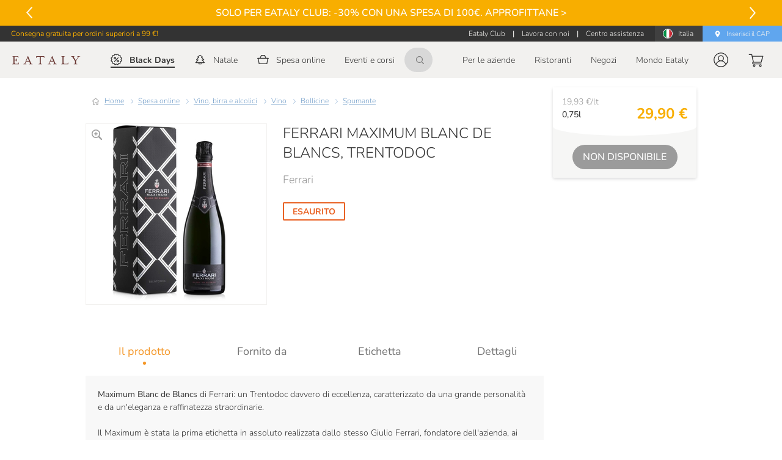

--- FILE ---
content_type: text/javascript;charset=utf-8
request_url: https://a42cdn.usablenet.com/a42/eataly/default/prod/rapid/rs/1760429709049/eataly-net%2Fglobals.js
body_size: -376
content:
// eataly-net/globals

var no$=no$ || $UsableNetPassThrough;
no$.observe([{"ruleId": "19889048dbd", "sel": [".iubenda-cs-container"], "description": {"customTags": [], "tags": ["64f9f23a2c5d99a932f1cb3c"], "text": "", "issues": [], "internalNotes": ""}, "persistent": false, "skipRecordFilter": false, "watchTextNodes": false,'setA11yName': "Cookie notice"},
{"ruleId": "1988915ce9b", "sel": ["[role=dialog]:has(.shipping-country-selector)"], "description": {"customTags": [], "tags": ["64f9f23a2c5d99a932f1cb3c"], "text": "", "issues": [], "internalNotes": ""}, "persistent": false, "skipRecordFilter": false, "watchTextNodes": false,'setA11yName': "Shipping coutnry"},
{"ruleId": "1989767e248", "sel": ["a a"], "description": {"customTags": [], "tags": ["64f9f2492c5d99a932f1cb3e"], "text": "", "issues": [], "internalNotes": ""}, "persistent": false, "skipRecordFilter": false, "watchTextNodes": false,'nop': "There is no way for us to fix such issue using rapid only"},
{"ruleId": "198976f2b41", "sel": ["[role=\"dialog\"]:has(.zip-tab-content-input-wrapper)"], "description": {"customTags": [], "tags": ["64f9f23a2c5d99a932f1cb3c"], "text": "", "issues": [], "internalNotes": ""}, "persistent": true, "skipRecordFilter": false, "watchTextNodes": false,'setA11yName': "Zip dialog"},
{"ruleId": "198978187c6", "sel": [".account-modal label"], "description": {"customTags": [], "tags": ["64f9f23a2c5d99a932f1cb3c"], "text": "", "issues": [], "internalNotes": ""}, "persistent": false, "skipRecordFilter": false, "watchTextNodes": false,'setForAttr': ":@this/+ div input/@id"},
{"ruleId": "19897845bdb", "sel": ["[role=dialog]:has(.account-modal)"], "description": {"customTags": [], "tags": ["64f9f23a2c5d99a932f1cb3c"], "text": "", "issues": [], "internalNotes": ""}, "persistent": false, "skipRecordFilter": false, "watchTextNodes": false,'setA11yName': "Account modal"},
{"ruleId": "19897f06313", "sel": ["h1:empty"], "description": {"customTags": [], "tags": ["64f9f23a2c5d99a932f1cb3c", "64f9f1a42c5d99a932f1cb36"], "text": "", "issues": [], "internalNotes": ""}, "persistent": true, "skipRecordFilter": false, "watchTextNodes": false,'removeFromA11yTree': true},
{"ruleId": "1989ce96a3d", "sel": [".v-input--radio-group__input"], "description": {"customTags": [], "tags": ["64f9f23a2c5d99a932f1cb3c"], "text": "", "issues": [], "internalNotes": ""}, "persistent": true, "skipRecordFilter": false, "watchTextNodes": false,'removeAriaAttr': "aria-labelledby"},
{"ruleId": "1989cfd4236", "sel": [".newsletter"], "description": {"customTags": [], "tags": ["64f9f2492c5d99a932f1cb3e"], "text": "", "issues": [], "internalNotes": ""}, "persistent": true, "skipRecordFilter": false, "watchTextNodes": false,'setRoleAttr': "region",'setA11yName': "Newsletter"},
{"ruleId": "198a0809f6b", "sel": [".password-tooltip button"], "description": {"customTags": [], "tags": ["64f9f23a2c5d99a932f1cb3c"], "text": "", "issues": [], "internalNotes": ""}, "persistent": false, "skipRecordFilter": false, "watchTextNodes": false,'setA11yName': "Password requirements",'set-aria-haspopup': "dialog"},
{"ruleId": "198a0dca0cc", "sel": [".close-button"], "description": {"customTags": [], "tags": ["64f9f23a2c5d99a932f1cb3c"], "text": "", "issues": [], "internalNotes": ""}, "persistent": false, "skipRecordFilter": false, "watchTextNodes": false,'setA11yName': "Close the modal"}], {"subtree": true, "childList": true, "urls": [], "delay": 0, "vsname": "eataly-net/globals"});




--- FILE ---
content_type: text/javascript
request_url: https://www.eataly.net/cdn/a827459a5ba5e37b8be7f63d48b82b08d34e558c/34a5895.js
body_size: -524
content:
(window.webpackJsonp=window.webpackJsonp||[]).push([[46],{1932:function(e,t,r){"use strict";var n=r(0),c=(r(3),r(46),r(51),r(9),r(8),r(7),r(14),r(10),r(15),r(5)),o=r(28);function l(e,t){var r=Object.keys(e);if(Object.getOwnPropertySymbols){var n=Object.getOwnPropertySymbols(e);t&&(n=n.filter((function(t){return Object.getOwnPropertyDescriptor(e,t).enumerable}))),r.push.apply(r,n)}return r}function f(e){for(var t=1;t<arguments.length;t++){var r=null!=arguments[t]?arguments[t]:{};t%2?l(Object(r),!0).forEach((function(t){Object(n.a)(e,t,r[t])})):Object.getOwnPropertyDescriptors?Object.defineProperties(e,Object.getOwnPropertyDescriptors(r)):l(Object(r)).forEach((function(t){Object.defineProperty(e,t,Object.getOwnPropertyDescriptor(r,t))}))}return e}t.a={components:{CmsPage:function(){return r.e(90).then(r.bind(null,1952))},CmsEventPage:function(){return r.e(78).then(r.bind(null,1948))},NewsArticle:function(){return r.e(15).then(r.bind(null,1940))},MagazineArticle:function(){return r.e(79).then(r.bind(null,1951))},CmsNewsPage:function(){return r.e(6).then(r.bind(null,1939))}},computed:f(f({},Object(c.e)("prismic",["doc"])),{},{componentType:function(){var e;switch(null===(e=this.doc)||void 0===e?void 0:e.type){case o.c.magazineArticle:return"MagazineArticle";case o.c.newsArticle:return"NewsArticle";case o.c.page:return"CmsPage";case o.c.newsIndex:case o.c.newsFiltered:return"CmsNewsPage";case o.c.eventCategory:return"CmsEventPage";default:return"CmsPage"}},isCmsNewsPage:function(){return"CmsNewsPage"===this.componentType}})}},2944:function(e,t,r){"use strict";r.r(t);r(9),r(8),r(7),r(3),r(14),r(10),r(15);var n=r(0),c=r(1),o=(r(26),r(5));function l(e,t){var r=Object.keys(e);if(Object.getOwnPropertySymbols){var n=Object.getOwnPropertySymbols(e);t&&(n=n.filter((function(t){return Object.getOwnPropertyDescriptor(e,t).enumerable}))),r.push.apply(r,n)}return r}var f={name:"EatalyWorldNestedPage",auth:!1,mixins:[r(1932).a],asyncData:function(e){return Object(c.a)(regeneratorRuntime.mark((function t(){return regeneratorRuntime.wrap((function(t){for(;;)switch(t.prev=t.next){case 0:if(t.t0=!1,!t.t0){t.next=4;break}return t.next=4,e.store.dispatch("urlResolver/rootPageResolver",{context:e,isExternalPage:!0});case 4:case"end":return t.stop()}}),t)})))()},fetch:function(){var e=this;return Object(c.a)(regeneratorRuntime.mark((function t(){return regeneratorRuntime.wrap((function(t){for(;;)switch(t.prev=t.next){case 0:if(t.t0=!0,!t.t0){t.next=4;break}return t.next=4,e.$store.dispatch("urlResolver/rootPageResolver",{context:e.$nuxt.context,isExternalPage:!0});case 4:case"end":return t.stop()}}),t)})))()},head:function(){return this.$formatPrismicHead()},computed:function(e){for(var t=1;t<arguments.length;t++){var r=null!=arguments[t]?arguments[t]:{};t%2?l(Object(r),!0).forEach((function(t){Object(n.a)(e,t,r[t])})):Object.getOwnPropertyDescriptors?Object.defineProperties(e,Object.getOwnPropertyDescriptors(r)):l(Object(r)).forEach((function(t){Object.defineProperty(e,t,Object.getOwnPropertyDescriptor(r,t))}))}return e}({},Object(o.e)("prismic",["doc"]))},O=f,m=r(2),component=Object(m.a)(O,(function(){var e=this,t=e._self._c;return e.doc&&e.doc.data?t(e.componentType,{tag:"Component"}):e._e()}),[],!1,null,null,null);t.default=component.exports}}]);

--- FILE ---
content_type: text/javascript
request_url: https://www.eataly.net/cdn/a827459a5ba5e37b8be7f63d48b82b08d34e558c/cc114f2.js
body_size: -524
content:
(window.webpackJsonp=window.webpackJsonp||[]).push([[11],{1978:function(e,t,n){var content=n(1979);content.__esModule&&(content=content.default),"string"==typeof content&&(content=[[e.i,content,""]]),content.locals&&(e.exports=content.locals);(0,n(13).default)("97e7d2ca",content,!0,{sourceMap:!1})},1979:function(e,t,n){var o=n(12)((function(i){return i[1]}));o.push([e.i,'.theme--light.v-expansion-panels .v-expansion-panel{background-color:#fff;color:rgba(0,0,0,.87)}.theme--light.v-expansion-panels .v-expansion-panel--disabled{color:rgba(0,0,0,.38)}.theme--light.v-expansion-panels .v-expansion-panel:not(:first-child):after{border-color:rgba(0,0,0,.12)}.theme--light.v-expansion-panels .v-expansion-panel-header .v-expansion-panel-header__icon .v-icon{color:rgba(0,0,0,.54)}.theme--light.v-expansion-panels.v-expansion-panels--focusable .v-expansion-panel-header:hover:before{opacity:.04}.theme--light.v-expansion-panels.v-expansion-panels--focusable .v-expansion-panel-header--active:before,.theme--light.v-expansion-panels.v-expansion-panels--focusable .v-expansion-panel-header--active:hover:before,.theme--light.v-expansion-panels.v-expansion-panels--focusable .v-expansion-panel-header:focus:before{opacity:.12}.theme--light.v-expansion-panels.v-expansion-panels--focusable .v-expansion-panel-header--active:focus:before{opacity:.16}.theme--light.v-expansion-panels.v-expansion-panels--hover>.v-expansion-panel>.v-expansion-panel-header:hover:before{opacity:.04}.theme--dark.v-expansion-panels .v-expansion-panel{background-color:#1e1e1e;color:#fff}.theme--dark.v-expansion-panels .v-expansion-panel--disabled{color:hsla(0,0%,100%,.5)}.theme--dark.v-expansion-panels .v-expansion-panel:not(:first-child):after{border-color:hsla(0,0%,100%,.12)}.theme--dark.v-expansion-panels .v-expansion-panel-header .v-expansion-panel-header__icon .v-icon{color:#fff}.theme--dark.v-expansion-panels.v-expansion-panels--focusable .v-expansion-panel-header:hover:before{opacity:.08}.theme--dark.v-expansion-panels.v-expansion-panels--focusable .v-expansion-panel-header--active:before,.theme--dark.v-expansion-panels.v-expansion-panels--focusable .v-expansion-panel-header--active:hover:before,.theme--dark.v-expansion-panels.v-expansion-panels--focusable .v-expansion-panel-header:focus:before{opacity:.24}.theme--dark.v-expansion-panels.v-expansion-panels--focusable .v-expansion-panel-header--active:focus:before{opacity:.32}.theme--dark.v-expansion-panels.v-expansion-panels--hover>.v-expansion-panel>.v-expansion-panel-header:hover:before{opacity:.08}.v-expansion-panels{border-radius:4px;display:flex;flex-wrap:wrap;justify-content:center;list-style-type:none;padding:0;width:100%;z-index:1}.v-expansion-panels>*{cursor:auto}.v-expansion-panels>:first-child{border-top-left-radius:inherit;border-top-right-radius:inherit}.v-expansion-panels>:last-child{border-bottom-left-radius:inherit;border-bottom-right-radius:inherit}.v-expansion-panels:not(.v-expansion-panels--accordion):not(.v-expansion-panels--tile)>.v-expansion-panel--active{border-radius:4px}.v-expansion-panels:not(.v-expansion-panels--accordion):not(.v-expansion-panels--tile)>.v-expansion-panel--active+.v-expansion-panel{border-top-left-radius:4px;border-top-right-radius:4px}.v-expansion-panels:not(.v-expansion-panels--accordion):not(.v-expansion-panels--tile)>.v-expansion-panel--next-active{border-bottom-left-radius:4px;border-bottom-right-radius:4px}.v-expansion-panels:not(.v-expansion-panels--accordion):not(.v-expansion-panels--tile)>.v-expansion-panel--next-active .v-expansion-panel-header{border-bottom-left-radius:inherit;border-bottom-right-radius:inherit}.v-expansion-panel{flex:1 0 100%;max-width:100%;position:relative;transition:.3s cubic-bezier(.25,.8,.5,1)}.v-expansion-panel:before{border-radius:inherit;bottom:0;box-shadow:0 3px 1px -2px rgba(0,0,0,.2),0 2px 2px 0 rgba(0,0,0,.14),0 1px 5px 0 rgba(0,0,0,.12);content:"";left:0;position:absolute;right:0;top:0;transition:box-shadow .28s cubic-bezier(.4,0,.2,1);z-index:-1}.v-expansion-panel:not(:first-child):after{border-top:thin solid;content:"";left:0;position:absolute;right:0;top:0;transition:border-color .2s cubic-bezier(.4,0,.2,1),opacity .2s cubic-bezier(.4,0,.2,1)}.v-expansion-panel--disabled .v-expansion-panel-header{pointer-events:none}.v-expansion-panel--active+.v-expansion-panel,.v-expansion-panel--active:not(:first-child){margin-top:16px}.v-expansion-panel--active+.v-expansion-panel:after,.v-expansion-panel--active:not(:first-child):after{opacity:0}.v-expansion-panel--active>.v-expansion-panel-header{min-height:64px}.v-expansion-panel--active>.v-expansion-panel-header--active .v-expansion-panel-header__icon:not(.v-expansion-panel-header__icon--disable-rotate) .v-icon{transform:rotate(-180deg)}.v-expansion-panel-header__icon{display:inline-flex;margin-bottom:-4px;margin-top:-4px;-webkit-user-select:none;-moz-user-select:none;user-select:none}.v-application--is-ltr .v-expansion-panel-header__icon{margin-left:auto}.v-application--is-rtl .v-expansion-panel-header__icon{margin-right:auto}.v-expansion-panel-header{align-items:center;border-top-left-radius:inherit;border-top-right-radius:inherit;display:flex;font-size:.9375rem;line-height:1;min-height:48px;outline:none;padding:16px 24px;position:relative;transition:min-height .3s cubic-bezier(.25,.8,.5,1);width:100%}.v-application--is-ltr .v-expansion-panel-header{text-align:left}.v-application--is-rtl .v-expansion-panel-header{text-align:right}.v-expansion-panel-header:not(.v-expansion-panel-header--mousedown):focus:before{opacity:.12}.v-expansion-panel-header:before{background-color:currentColor;border-radius:inherit;bottom:0;content:"";left:0;opacity:0;pointer-events:none;position:absolute;right:0;top:0;transition:opacity .3s cubic-bezier(.25,.8,.5,1)}.v-expansion-panel-header>:not(.v-expansion-panel-header__icon){flex:1 1 auto}.v-expansion-panel-content{display:flex}.v-expansion-panel-content__wrap{flex:1 1 auto;max-width:100%;padding:0 24px 16px}.v-expansion-panels--accordion>.v-expansion-panel{margin-top:0}.v-expansion-panels--accordion>.v-expansion-panel:after{opacity:1}.v-expansion-panels--popout>.v-expansion-panel{max-width:calc(100% - 32px)}.v-expansion-panels--popout>.v-expansion-panel--active{max-width:calc(100% + 16px)}.v-expansion-panels--inset>.v-expansion-panel{max-width:100%}.v-expansion-panels--inset>.v-expansion-panel--active{max-width:calc(100% - 32px)}.v-expansion-panels--flat>.v-expansion-panel:after{border-top:none}.v-expansion-panels--flat>.v-expansion-panel:before{box-shadow:0 0 0 0 rgba(0,0,0,.2),0 0 0 0 rgba(0,0,0,.14),0 0 0 0 rgba(0,0,0,.12)}.v-expansion-panels--tile,.v-expansion-panels--tile>.v-expansion-panel:before{border-radius:0}',""]),o.locals={},e.exports=o},2094:function(e,t,n){"use strict";n(9),n(8),n(7),n(3),n(14),n(10),n(15);var o=n(0),r=(n(376),n(377),n(1978),n(464)),c=n(49);function l(e,t){var n=Object.keys(e);if(Object.getOwnPropertySymbols){var o=Object.getOwnPropertySymbols(e);t&&(o=o.filter((function(t){return Object.getOwnPropertyDescriptor(e,t).enumerable}))),n.push.apply(n,o)}return n}function d(e){for(var t=1;t<arguments.length;t++){var n=null!=arguments[t]?arguments[t]:{};t%2?l(Object(n),!0).forEach((function(t){Object(o.a)(e,t,n[t])})):Object.getOwnPropertyDescriptors?Object.defineProperties(e,Object.getOwnPropertyDescriptors(n)):l(Object(n)).forEach((function(t){Object.defineProperty(e,t,Object.getOwnPropertyDescriptor(n,t))}))}return e}t.a=r.a.extend({name:"v-expansion-panels",provide:function(){return{expansionPanels:this}},props:{accordion:Boolean,disabled:Boolean,flat:Boolean,hover:Boolean,focusable:Boolean,inset:Boolean,popout:Boolean,readonly:Boolean,tile:Boolean},computed:{classes:function(){return d(d({},r.a.options.computed.classes.call(this)),{},{"v-expansion-panels":!0,"v-expansion-panels--accordion":this.accordion,"v-expansion-panels--flat":this.flat,"v-expansion-panels--hover":this.hover,"v-expansion-panels--focusable":this.focusable,"v-expansion-panels--inset":this.inset,"v-expansion-panels--popout":this.popout,"v-expansion-panels--tile":this.tile})}},created:function(){this.$attrs.hasOwnProperty("expand")&&Object(c.a)("expand","multiple",this),Array.isArray(this.value)&&this.value.length>0&&"boolean"==typeof this.value[0]&&Object(c.a)(':value="[true, false, true]"',':value="[0, 2]"',this)},methods:{updateItem:function(e,t){var n=this.getValue(e,t),o=this.getValue(e,t+1);e.isActive=this.toggleMethod(n),e.nextIsActive=this.toggleMethod(o)}}})},2095:function(e,t,n){"use strict";n(9),n(8),n(7),n(3),n(14),n(10),n(15);var o=n(0),r=n(379),c=n(375),l=n(20),d=n(33);function h(e,t){var n=Object.keys(e);if(Object.getOwnPropertySymbols){var o=Object.getOwnPropertySymbols(e);t&&(o=o.filter((function(t){return Object.getOwnPropertyDescriptor(e,t).enumerable}))),n.push.apply(n,o)}return n}t.a=Object(d.a)(Object(r.a)("expansionPanels","v-expansion-panel","v-expansion-panels"),Object(c.b)("expansionPanel",!0)).extend({name:"v-expansion-panel",props:{disabled:Boolean,readonly:Boolean},data:function(){return{content:null,header:null,nextIsActive:!1}},computed:{classes:function(){return function(e){for(var t=1;t<arguments.length;t++){var n=null!=arguments[t]?arguments[t]:{};t%2?h(Object(n),!0).forEach((function(t){Object(o.a)(e,t,n[t])})):Object.getOwnPropertyDescriptors?Object.defineProperties(e,Object.getOwnPropertyDescriptors(n)):h(Object(n)).forEach((function(t){Object.defineProperty(e,t,Object.getOwnPropertyDescriptor(n,t))}))}return e}({"v-expansion-panel--active":this.isActive,"v-expansion-panel--next-active":this.nextIsActive,"v-expansion-panel--disabled":this.isDisabled},this.groupClasses)},isDisabled:function(){return this.expansionPanels.disabled||this.disabled},isReadonly:function(){return this.expansionPanels.readonly||this.readonly}},methods:{registerContent:function(e){this.content=e},unregisterContent:function(){this.content=null},registerHeader:function(e){this.header=e,e.$on("click",this.onClick)},unregisterHeader:function(){this.header=null},onClick:function(e){e.detail&&this.header.$el.blur(),this.$emit("click",e),this.isReadonly||this.isDisabled||this.toggle()},toggle:function(){var e=this;this.$nextTick((function(){return e.$emit("change")}))}},render:function(e){return e("div",{staticClass:"v-expansion-panel",class:this.classes,attrs:{"aria-expanded":String(this.isActive)}},Object(l.o)(this))}})},2096:function(e,t,n){"use strict";n(9),n(8),n(7),n(3),n(14),n(10),n(15);var o=n(0),r=n(463),c=n(168),l=n(69),d=n(375),h=n(265),v=n(20),f=n(33);function x(e,t){var n=Object.keys(e);if(Object.getOwnPropertySymbols){var o=Object.getOwnPropertySymbols(e);t&&(o=o.filter((function(t){return Object.getOwnPropertyDescriptor(e,t).enumerable}))),n.push.apply(n,o)}return n}function m(e){for(var t=1;t<arguments.length;t++){var n=null!=arguments[t]?arguments[t]:{};t%2?x(Object(n),!0).forEach((function(t){Object(o.a)(e,t,n[t])})):Object.getOwnPropertyDescriptors?Object.defineProperties(e,Object.getOwnPropertyDescriptors(n)):x(Object(n)).forEach((function(t){Object.defineProperty(e,t,Object.getOwnPropertyDescriptor(n,t))}))}return e}var y=Object(f.a)(l.a,Object(d.a)("expansionPanel","v-expansion-panel-header","v-expansion-panel"));t.a=y.extend().extend({name:"v-expansion-panel-header",directives:{ripple:h.a},props:{disableIconRotate:Boolean,expandIcon:{type:String,default:"$expand"},hideActions:Boolean,ripple:{type:[Boolean,Object],default:!1}},data:function(){return{hasMousedown:!1}},computed:{classes:function(){return{"v-expansion-panel-header--active":this.isActive,"v-expansion-panel-header--mousedown":this.hasMousedown}},isActive:function(){return this.expansionPanel.isActive},isDisabled:function(){return this.expansionPanel.isDisabled},isReadonly:function(){return this.expansionPanel.isReadonly}},created:function(){this.expansionPanel.registerHeader(this)},beforeDestroy:function(){this.expansionPanel.unregisterHeader()},methods:{onClick:function(e){this.$emit("click",e)},genIcon:function(){var e=Object(v.o)(this,"actions",{open:this.isActive})||[this.$createElement(c.a,this.expandIcon)];return this.$createElement(r.d,[this.$createElement("div",{staticClass:"v-expansion-panel-header__icon",class:{"v-expansion-panel-header__icon--disable-rotate":this.disableIconRotate},directives:[{name:"show",value:!this.isDisabled}]},e)])}},render:function(e){var t=this;return e("button",this.setBackgroundColor(this.color,{staticClass:"v-expansion-panel-header",class:this.classes,attrs:{tabindex:this.isDisabled?-1:null,type:"button","aria-expanded":this.isActive},directives:[{name:"ripple",value:this.ripple}],on:m(m({},this.$listeners),{},{click:this.onClick,mousedown:function(){return t.hasMousedown=!0},mouseup:function(){return t.hasMousedown=!1}})}),[Object(v.o)(this,"default",{open:this.isActive},!0),this.hideActions||this.genIcon()])}})},2097:function(e,t,n){"use strict";var o=n(463),r=n(559),c=n(69),l=n(375),d=n(20),h=n(33),v=Object(h.a)(r.a,c.a,Object(l.a)("expansionPanel","v-expansion-panel-content","v-expansion-panel"));t.a=v.extend().extend({name:"v-expansion-panel-content",data:function(){return{isActive:!1}},computed:{parentIsActive:function(){return this.expansionPanel.isActive}},watch:{parentIsActive:{immediate:!0,handler:function(e,t){var n=this;e&&(this.isBooted=!0),null==t?this.isActive=e:this.$nextTick((function(){return n.isActive=e}))}}},created:function(){this.expansionPanel.registerContent(this)},beforeDestroy:function(){this.expansionPanel.unregisterContent()},render:function(e){var t=this;return e(o.a,this.showLazyContent((function(){return[e("div",t.setBackgroundColor(t.color,{staticClass:"v-expansion-panel-content",directives:[{name:"show",value:t.isActive}]}),[e("div",{class:"v-expansion-panel-content__wrap"},Object(d.o)(t,"default",{open:t.isActive}))])]})))}})},2168:function(e,t,n){var content=n(2623);content.__esModule&&(content=content.default),"string"==typeof content&&(content=[[e.i,content,""]]),content.locals&&(e.exports=content.locals);(0,n(13).default)("57149c9e",content,!0,{sourceMap:!1})},2171:function(e,t,n){var content=n(2629);content.__esModule&&(content=content.default),"string"==typeof content&&(content=[[e.i,content,""]]),content.locals&&(e.exports=content.locals);(0,n(13).default)("ba57c8c4",content,!0,{sourceMap:!1})},2184:function(e,t,n){var content=n(2643);content.__esModule&&(content=content.default),"string"==typeof content&&(content=[[e.i,content,""]]),content.locals&&(e.exports=content.locals);(0,n(13).default)("49a6db69",content,!0,{sourceMap:!1})},2310:function(e,t,n){"use strict";n(9),n(8),n(7),n(3),n(14),n(10),n(15);var o=n(0),r=n(5),c=n(565),l=n.n(c),d=n(324),h=n(76),v=n(73);function f(e,t){var n=Object.keys(e);if(Object.getOwnPropertySymbols){var o=Object.getOwnPropertySymbols(e);t&&(o=o.filter((function(t){return Object.getOwnPropertyDescriptor(e,t).enumerable}))),n.push.apply(n,o)}return n}function x(e){for(var t=1;t<arguments.length;t++){var n=null!=arguments[t]?arguments[t]:{};t%2?f(Object(n),!0).forEach((function(t){Object(o.a)(e,t,n[t])})):Object.getOwnPropertyDescriptors?Object.defineProperties(e,Object.getOwnPropertyDescriptors(n)):f(Object(n)).forEach((function(t){Object.defineProperty(e,t,Object.getOwnPropertyDescriptor(n,t))}))}return e}var m={name:"SupportSearchBox",components:{BaseInput:h.a},data:function(){return{debouncedSetInputValue:l()(this.setInputValue,v.a.supportFaqSearchDebounce)}},computed:x(x({},Object(r.e)("support",["searchInputValue"])),{},{inputValue:{get:function(){return this.searchInputValue},set:function(e){this.debouncedSetInputValue(e)}}}),methods:x({},Object(r.d)("support",{setInputValue:d.types.SET_SEARCH_INPUT_VALUE}))},y=(n(2622),n(2)),component=Object(y.a)(m,(function(){var e=this,t=e._self._c;return t("div",{staticClass:"support-search-box"},[t("div",{staticClass:"support-search-box--title"},[e._v("\n        "+e._s(e.$t("support.searchTitle"))+"\n    ")]),e._v(" "),t("div",{staticClass:"support-search-box--input"},[t("BaseInput",{attrs:{"hide-details":"",height:"40px",width:"243px","bg-white":"",rounded:"","border-very-light-grey":"",placeholder:e.$t("support.searchInputPlaceholder")},scopedSlots:e._u([{key:"input-inner-prepend",fn:function(){return[t("svgicon",{attrs:{width:"13",height:"13",color:e.$color("--black"),name:"search"}})]},proxy:!0}]),model:{value:e.inputValue,callback:function(t){e.inputValue=t},expression:"inputValue"}})],1)])}),[],!1,null,"1b2bc66e",null);t.a=component.exports},2311:function(e,t,n){"use strict";var o=n(2094),r=(n(34),n(9),n(8),n(7),n(14),n(15),n(17)),c=n(21),l=n(0),d=(n(31),n(169),n(32),n(64),n(3),n(22),n(54),n(10),n(5)),h=n(437),v=n.n(h),f=n(938),x=n.n(f),m=n(505),y=n.n(m),O=n(1907),w=n(1904),j=n(1905),k=n.n(j),_=n(324),P=n(2314);function S(e,t){var n=Object.keys(e);if(Object.getOwnPropertySymbols){var o=Object.getOwnPropertySymbols(e);t&&(o=o.filter((function(t){return Object.getOwnPropertyDescriptor(e,t).enumerable}))),n.push.apply(n,o)}return n}function C(e){for(var t=1;t<arguments.length;t++){var n=null!=arguments[t]?arguments[t]:{};t%2?S(Object(n),!0).forEach((function(t){Object(l.a)(e,t,n[t])})):Object.getOwnPropertyDescriptors?Object.defineProperties(e,Object.getOwnPropertyDescriptors(n)):S(Object(n)).forEach((function(t){Object.defineProperty(e,t,Object.getOwnPropertyDescriptor(n,t))}))}return e}var D={name:"SupportSearchResults",components:{BaseButton:n(58).a,SupportFaqArticle:P.a},data:function(){return{articlePanelsModel:null}},computed:C(C(C(C({},Object(d.e)("support",["searchInputValue","faqTree"])),Object(d.e)("ui",["wholeHeaderHeight"])),Object(d.c)("support",["validSearchString"])),{},{escapedSearchString:function(){return this.validSearchString?x()(this.searchInputValue):null},flatSections:function(){return y()(this.faqTree.map((function(e){return((null==e?void 0:e.sections)||[]).map((function(section){return C({categoryName:e.name},section)}))})))},matchSearchRegex:function(){return new RegExp(this.escapedSearchString,"ig")},searchResults:function(){var e=this;return this.validSearchString?this.flatSections.reduce((function(t,section){var n=section.articles.reduce((function(t,article){if(!v()(article.title)||!article.title.length)return t;if(!v()(article.body)||!article.body.length)return t;var n=e.matchAndMarkTitle(article.title),o=Object(c.a)(n,2),title=o[0],l=o[1],d=e.matchAndMarkBody(article.body),h=Object(c.a)(d,2),body=h[0],f=h[1];return l||f?[].concat(Object(r.a)(t),[C(C({},article),{},{title:title,body:body})]):t}),[]);return n.length?[].concat(Object(r.a)(t),[C(C({},section),{},{articles:n})]):t}),[]):[]}}),methods:C(C({},Object(d.d)("support",{setInputValue:_.types.SET_SEARCH_INPUT_VALUE})),{},{resetSearch:function(){var e=this;this.$vuetify.goTo(0).then((function(){return e.setInputValue(null)}))},markedString:function(e){return'<mark class="search-match">'.concat(e,"</mark>")},getDomTextNodes:function(e){var t,n=this;return"text"===e.type?[e]:y()((null!==(t=e.children)&&void 0!==t?t:[]).map((function(e){return n.getDomTextNodes(e)})))},matchAndMarkTitle:function(title){var e=this,t=!1;return[title.replace(this.matchSearchRegex,(function(n){return t=!0,e.markedString(n)})),t]},matchAndMarkBody:function(body){var e=this,t=!1,n=O.parseDocument(body);return this.getDomTextNodes(n).forEach((function(n){var o,r=n.data.replace(e.matchSearchRegex,(function(t){return o=!0,e.markedString(t)}));if(o){t=!0;var c=O.parseDocument(r);w.replaceElement(n,c)}})),[k()(n),t]}})},A=(n(2642),n(2)),component=Object(A.a)(D,(function(){var e=this,t=e._self._c;return t("div",{staticClass:"support-search-results"},[e.searchResults.length?[t("div",{staticClass:"results-title"},[e._v(e._s(e.$t("support.faqSearchResultsTitle",[e.searchInputValue])))]),e._v(" "),t(o.a,{staticClass:"results-panels",attrs:{flat:"",accordion:""},model:{value:e.articlePanelsModel,callback:function(t){e.articlePanelsModel=t},expression:"articlePanelsModel"}},e._l(e.searchResults,(function(section){return t("div",{key:section.section_id,staticClass:"results-section-wrapper"},[t("div",{staticClass:"results-path"},[e._v("\n                    "+e._s(section.categoryName)+" "),t("span",{staticClass:"path-separator"},[e._v(">")]),e._v(" "+e._s(section.name)+"\n                ")]),e._v(" "),e._l(section.articles,(function(article){return t("SupportFaqArticle",{key:article.article_id,staticClass:"article-item",attrs:{article:article}})}))],2)})),0)]:t("div",{staticClass:"no-results"},[e._v(e._s(e.$t("support.faqSearchNoResults",[e.searchInputValue])))]),e._v(" "),t("div",{staticClass:"reset-button-wrapper"},[t("BaseButton",{attrs:{title:e.$t("support.faqSearchGoHomeButton"),height:"40px","min-width":"250px"},on:{click:e.resetSearch}})],1)],2)}),[],!1,null,"59b96070",null);t.a=component.exports},2314:function(e,t,n){"use strict";var o=n(2095),r=n(2097),c=n(2096),l=(n(9),n(8),n(7),n(3),n(14),n(10),n(15),n(0)),d=n(5);function h(e,t){var n=Object.keys(e);if(Object.getOwnPropertySymbols){var o=Object.getOwnPropertySymbols(e);t&&(o=o.filter((function(t){return Object.getOwnPropertyDescriptor(e,t).enumerable}))),n.push.apply(n,o)}return n}function v(e){for(var t=1;t<arguments.length;t++){var n=null!=arguments[t]?arguments[t]:{};t%2?h(Object(n),!0).forEach((function(t){Object(l.a)(e,t,n[t])})):Object.getOwnPropertyDescriptors?Object.defineProperties(e,Object.getOwnPropertyDescriptors(n)):h(Object(n)).forEach((function(t){Object.defineProperty(e,t,Object.getOwnPropertyDescriptor(n,t))}))}return e}var f={name:"SupportFaqArticle",props:{article:{type:Object,required:!0}},methods:v(v({},Object(d.b)("support",["articleFeedbackUp","articleFeedbackDown"])),{},{notifyFeedback:function(){this.$notify({type:"success",description:this.$_i18n.t("support.faqArticleFeedbackSuccessMessage")})},feedbackUp:function(){this.articleFeedbackUp(this.article.article_id),this.notifyFeedback()},feedbackDown:function(){this.articleFeedbackDown(this.article.article_id),this.notifyFeedback()}})},x=(n(2628),n(2)),component=Object(x.a)(f,(function(){var e=this,t=e._self._c;return t(o.a,{staticClass:"article-panel",attrs:{"active-class":"article-selected"}},[t(c.a,{attrs:{"hide-actions":""}},[t("span",{staticClass:"article-name",domProps:{innerHTML:e._s(e.article.title)}})]),e._v(" "),t(r.a,{staticClass:"article-panel-content"},[t("div",{staticClass:"article-body",domProps:{innerHTML:e._s(e.article.body)}}),e._v(" "),e.$auth.loggedIn?t("div",{staticClass:"article-feedback-wrapper"},[t("div",{staticClass:"icon-wrapper"},[t("svgicon",{attrs:{width:"29",color:e.$color("--brown-grey"),name:"faq"}})],1),e._v(" "),t("span",{staticClass:"feedback-title",domProps:{innerHTML:e._s(e.$t("support.faqArticleFeedbackTitle"))}}),e._v(" "),t("span",{staticClass:"feedback-wrapper"},[t("span",{staticClass:"feedback-cta",on:{click:e.feedbackUp}},[t("i",{staticClass:"far fa-thumbs-up"}),e._v(" "),t("span",{staticClass:"feedback-label"},[e._v(e._s(e.$t("support.faqArticleFeedbackUp")))])]),e._v(" "),t("span",{staticClass:"feedback-cta",on:{click:e.feedbackDown}},[t("i",{staticClass:"far fa-thumbs-down"}),e._v(" "),t("span",{staticClass:"feedback-label"},[e._v(e._s(e.$t("support.faqArticleFeedbackDown")))])])])]):e._e()])],1)}),[],!1,null,"207446cd",null);t.a=component.exports},2622:function(e,t,n){"use strict";n(2168)},2623:function(e,t,n){var o=n(12)((function(i){return i[1]}));o.push([e.i,".support-search-box[data-v-1b2bc66e]{align-items:center;background:#f8f8f8;display:flex;flex-direction:column;padding:20px 27px}@media(min-width:720px){.support-search-box[data-v-1b2bc66e]{padding:27px}}.support-search-box--title[data-v-1b2bc66e]{color:#333;font-family:Nunito,sans-serif;font-size:14px;font-weight:300;margin-bottom:15px;text-align:center}@media(min-width:720px){.support-search-box--title[data-v-1b2bc66e]{font-size:18px}}.support-search-box--input[data-v-1b2bc66e] label{display:none}",""]),o.locals={},e.exports=o},2628:function(e,t,n){"use strict";n(2171)},2629:function(e,t,n){var o=n(12)((function(i){return i[1]}));o.push([e.i,".article-panel[data-v-207446cd]>.v-expansion-panel-header{min-height:0;min-height:auto;padding:3px 20px 11px}@media(min-width:720px){.article-panel[data-v-207446cd]>.v-expansion-panel-header{padding:3px 24px 13px}}.article-panel-content[data-v-207446cd]>.v-expansion-panel-content__wrap{padding:0 20px 15px}@media(min-width:720px){.article-panel-content[data-v-207446cd]>.v-expansion-panel-content__wrap{padding:0 24px 15px}}.article-name[data-v-207446cd]{color:#737373;font-size:16px;font-weight:700;line-height:24px}.article-body[data-v-207446cd],.article-name[data-v-207446cd]{font-family:Nunito,sans-serif}.article-body[data-v-207446cd]{background-color:#f8f8f8;border-radius:3px;color:#333;font-size:14px;font-weight:300;line-height:20px;padding:12px}@media(min-width:1024px){.article-body[data-v-207446cd]{padding:20px}}.article-selected[data-v-207446cd]>.v-expansion-panel-header{min-height:0;min-height:auto}.article-selected .article-name[data-v-207446cd]{color:#f8ae00}.article-feedback-wrapper[data-v-207446cd]{align-items:center;background-color:#f8f8f8;display:flex;flex-wrap:wrap;margin-top:5px;min-height:80px;padding:12px}@media(min-width:720px){.article-feedback-wrapper[data-v-207446cd]{flex-wrap:nowrap}}@media(min-width:1024px){.article-feedback-wrapper[data-v-207446cd]{padding:20px}}.icon-wrapper[data-v-207446cd]{align-items:center;background-color:#fff;border-radius:50%;display:flex;height:50px;justify-content:center;width:50px}.feedback-title[data-v-207446cd],.feedback-wrapper[data-v-207446cd]{color:#333;font-family:Nunito,sans-serif;font-size:14px;font-weight:300}.feedback-title[data-v-207446cd]{margin-left:14px;width:168px}@media(min-width:720px){.feedback-title[data-v-207446cd]{width:154px}}@media(min-width:1024px){.feedback-title[data-v-207446cd]{width:auto}}.feedback-wrapper[data-v-207446cd]{margin:4px auto 0}@media(min-width:720px){.feedback-wrapper[data-v-207446cd]{margin:0 0 0 auto}}.feedback-cta[data-v-207446cd]{cursor:pointer}.fa-thumbs-down[data-v-207446cd],.fa-thumbs-up[data-v-207446cd]{color:#737373}.fa-thumbs-down[data-v-207446cd]{margin-left:10px}@media(min-width:1024px){.fa-thumbs-down[data-v-207446cd]{margin-left:23px}}",""]),o.locals={},e.exports=o},2642:function(e,t,n){"use strict";n(2184)},2643:function(e,t,n){var o=n(12)((function(i){return i[1]}));o.push([e.i,"@media(min-width:720px){.support-search-results[data-v-59b96070]{margin-top:16px}}.results-panels[data-v-59b96070]{margin-top:33px;width:100%}@media(min-width:720px){.results-panels[data-v-59b96070]{width:600px}}.results-section-wrapper[data-v-59b96070]{width:100%}.results-section-wrapper[data-v-59b96070].v-expansion-panel-header{min-height:0;min-height:auto;padding:5px 0 15px}.results-path[data-v-59b96070]{color:#739ec9;font-family:Nunito,sans-serif;font-size:14px;font-weight:700;text-transform:uppercase}.path-separator[data-v-59b96070]{color:#737373}.no-results[data-v-59b96070],.results-title[data-v-59b96070]{color:#333;font-family:Nunito,sans-serif;font-size:18px;font-weight:500}@media(min-width:720px){.no-results[data-v-59b96070],.results-title[data-v-59b96070]{font-size:20px}}.article-item[data-v-59b96070]{margin-top:0}.article-item[data-v-59b96070]:after,.article-item[data-v-59b96070]:before{content:none!important}.article-item[data-v-59b96070].v-expansion-panel-content>.v-expansion-panel-content__wrap{padding:0 0 15px}.article-item[data-v-59b96070] .search-match{background-color:#fffecb}.reset-button-wrapper[data-v-59b96070]{display:flex;justify-content:center;margin:34px 0 10px}",""]),o.locals={},e.exports=o}}]);

--- FILE ---
content_type: text/javascript;charset=utf-8
request_url: https://a42cdn.usablenet.com/a42/eataly/default/prod/channel-loader?d=www.eataly.net
body_size: -390
content:
(function(c,h,m,n,e){function k(b,a,f){var d=document.createElement("script");d.src=b;a&&(d.onload=a);d.onerror=f||function(){var l="Error loading "+d.src;l&&console.log(l)};document.head.appendChild(d)}function p(b,a){k(h+b,a)}function g(){p(c.library[0],function(){if(e)try{c=e(c)}catch(f){console.log("Lookup threw an exception "+f)}for(var b=0;b<c.rulesets.length;b++){var a=c.rulesets[b];a="$"===a[0]?a:encodeURIComponent(a)+".js";a=h+m+"rs/"+n+"/"+a;k(a,void 0,void 0)}})}e&&"loading"===
document.readyState?document.addEventListener?document.addEventListener("DOMContentLoaded",g,!1):document.attachEvent("onDOMContentLoaded",g):g()})({"library": ["/a42/lib/js/r1/1750748515999/core.js"], "styles": [], "init-scripts": [], "scripts": [], "rulesets": []},'https://a42cdn.usablenet.com','/a42/eataly/default/prod/rapid/','1760429709049',function lookup(conf){
	var path = window.location.pathname;
	var host = window.location.host;
	var no$ = $UsableNetPassThrough;


	try{
		no$.functions = no$.functions || {strings:{}};
		no$.functions.strings["removeRowOrder"] = function(no$Text, {i18n}){
			    no$Text.replace('RowOrder ', '')
			return no$Text;
		}
		no$.functions.strings["logoNameFromLink"] = function(no$Text, {i18n}){
			    no$Text = no$Text.split('?')[0];
			    no$Text = no$Text.split('/');
			    no$Text = no$Text[no$Text.length - 1];
			    no$Text = no$Text.replace(/-/g, " ");
			    no$Text = no$Text.replace('.png', "");
			return no$Text;
		}
	}catch(e){ console.warn(e); }


	// Files routing
	// FR/ Globals
	if((host == "eataly.fr" || host == "eataly-preprod.myshopify.com") && true){
		conf.rulesets.push("eataly-fr/footer");
		conf.rulesets.push("eataly-fr/generic");
		conf.rulesets.push("eataly-fr/header");
		conf.rulesets.push("eataly-fr/globals");
		conf.rulesets.push("eataly-fr/globalsAttr");
	}
	// FR/ Homepage
	if((host == "eataly.fr") && path == "/"){
		conf.rulesets.push("eataly-fr/homepage");
	}
	// FR/ PLP
	else if((host == "eataly.fr") && path.includes("/collections/")){
		conf.rulesets.push("eataly-fr/plp");
		conf.rulesets.push("eataly-fr/plpAttr");
	}
	// FR/ PDP
	else if((host == "eataly.fr") && path.includes("/products/")){
		conf.rulesets.push("eataly-fr/pdp");
	}
	// FR/ Cart
	else if((host == "eataly.fr") && path == "/cart"){
		conf.rulesets.push("eataly-fr/cart");
	}
	// FR/ Nos restaurants
	else if((host == "eataly.fr") && path.includes("pages/nos-restaurants")){
		conf.rulesets.push("eataly-fr/nos-restaurants");
	}
	// FR/ Restaurant
	else if((host == "eataly.fr") && no$("div.mainRestaurant").length > 0){
		conf.rulesets.push("eataly-fr/restaurant");
	}
	// FR/ Events
	else if((host == "eataly.fr") && path == "/apps/bookthatapp/calendar"){
		conf.rulesets.push("eataly-fr/events");
	}
	// FR/ Account
	else if((host == "eataly.fr" || host == "eataly-preprod.myshopify.com") && path.includes("/account")){
		conf.rulesets.push("eataly-fr/account");
	}
	// FR/ Marais
	else if((host == "eataly.fr") && path.includes("/pages/eataly-paris-marais")){
		conf.rulesets.push("eataly-fr/marais");
	}
	// FR/ Prives
	else if((host == "eataly.fr") && path.includes("/pages/evenements-prives")){
		conf.rulesets.push("eataly-fr/prives");
	}
	// FR/ Blogs
	else if((host == "eataly.fr") && path.includes("/blogs")){
		conf.rulesets.push("eataly-fr/blogs");
	}
	// FR/ Qui sommes-nous
	else if((host == "eataly.fr") && path == "/pages/qui-sommes-nous"){
		conf.rulesets.push("eataly-fr/qui-sommes-nous");
	}
	// FR/ Recrutement
	else if((host == "eataly.fr") && path.includes("/pages/recrutement")){
		conf.rulesets.push("eataly-fr/recrutement");
	}
	// IT/ Globals
	if((host == "www.eataly.net") && true){
		conf.rulesets.push("eataly-net/generic");
		conf.rulesets.push("eataly-net/globalsAttr");
		conf.rulesets.push("eataly-net/globals");
		conf.rulesets.push("eataly-net/footer");
		conf.rulesets.push("eataly-net/header");
	}
	// IT/ Homepage
	if((host == "www.eataly.net") && no$("section.homepage-wrapper").length > 0){
		conf.rulesets.push("eataly-net/homepage");
	}
	// IT/ Offerte
	else if((host == "www.eataly.net") && path.includes("/offerte")){
		conf.rulesets.push("eataly-net/offerte");
	}
	// IT/ Category
	else if((host == "www.eataly.net") && no$("div.category-header").length > 0){
		conf.rulesets.push("eataly-net/category");
	}
	// IT/ PDP
	else if((host == "www.eataly.net") && no$(".product-container").length > 0){
		conf.rulesets.push("eataly-net/pdp");
	}
	// IT/ Cart
	else if((host == "www.eataly.net") && path.includes("/cart")){
		conf.rulesets.push("eataly-net/cart");
	}
	// IT/ Checkout
	else if((host == "www.eataly.net") && path.includes("/checkout")){
		conf.rulesets.push("eataly-net/checkout");
	}
	// IT/ Prenota
	else if((host == "www.eataly.net") && path.includes("/prenota-eatinerari")){
		conf.rulesets.push("eataly-net/prenota-eatinerari");
	}
	// IT/ Eataly Club
	else if((host == "www.eataly.net") && path.includes("/eataly-club")){
		conf.rulesets.push("eataly-net/eataly-club");
	}
	// IT/ Scopri Eataly Club
	else if((host == "www.eataly.net") && path.includes("/iscrizione-eataly-club")){
		conf.rulesets.push("eataly-net/iscrizione-eataly-club");
	}
	// IT/ Scopri le posizioni aperte
	else if((host == "www.eataly.net") && path.includes("/lavora-con-noi/posizioni-aperte")){
		conf.rulesets.push("eataly-net/posizioni-aperte");
	}
	// IT/ Scopri le nostre aree di lavoro
	else if((host == "www.eataly.net") && path.includes("/lavora-con-noi/scopri-le-nostre-aree-di-lavoro")){
		conf.rulesets.push("eataly-net/scopri-le-nostre-aree-di-lavoro");
	}
	// IT/ Percorso Ristorazione
	else if((host == "www.eataly.net") && path.includes("/percorso-ristorazione")){
		conf.rulesets.push("eataly-net/percorso-ristorazione");
	}
	// IT/ Lavora Con Noi
	else if((host == "www.eataly.net") && path.includes("/lavora-con-noi")){
		conf.rulesets.push("eataly-net/lavora-con-noi");
	}
	// IT/ Centro assistenza
	else if((host == "www.eataly.net") && path.includes("/support")){
		conf.rulesets.push("eataly-net/support");
	}
	// IT/ Contatti
	else if((host == "www.eataly.net") && path.includes("/contatti")){
		conf.rulesets.push("eataly-net/contatti");
	}
	// IT/ Diventa fornitore
	else if((host == "www.eataly.net") && path.includes("/diventa-fornitore")){
		conf.rulesets.push("eataly-net/diventa-fornitore");
	}
	// IT/ Negozi
	else if((host == "www.eataly.net") && path.includes("/negozi")){
		conf.rulesets.push("eataly-net/negozi");
	}
	// IT/ Per la aziende
	else if((host == "www.eataly.net") && path.includes("/per-le-aziende")){
		conf.rulesets.push("eataly-net/per-le-aziende");
	}
	// IT/ Ristoranti
	else if((host == "www.eataly.net") && path.includes("/ristoranti-eataly")){
		conf.rulesets.push("eataly-net/ristoranti");
	}
	// IT/ Mondo Eataly
	else if((host == "www.eataly.net") && path.includes("/mondo-eataly")){
		conf.rulesets.push("eataly-net/mondo-eataly");
	}
	// IT/ Cene ed eventi privati
	else if((host == "www.eataly.net") && path.includes("/cene-ed-eventi-privati")){
		conf.rulesets.push("eataly-net/cene-ed-eventi-privati");
	}
	// IT/ Magazine
	else if((host == "www.eataly.net") && path.includes("/magazine")){
		conf.rulesets.push("eataly-net/magazine");
	}
	// IT/ Mappa del sito
	else if((host == "www.eataly.net") && path.includes("/mappa-del-sito")){
		conf.rulesets.push("eataly-net/mappa-del-sito");
	}
	// Cookie Policy
	else if((host == "www.eataly.net") && path.includes("/cookie-policy")){
		conf.rulesets.push("eataly-net/cookie-policy");
	}
	// IT/ Account
	else if((host == "www.eataly.net") && path.includes("/account")){
		conf.rulesets.push("eataly-net/account");
	}
	var dictionary = {
	};
	var langs = ["en" ];
	var i18nLangNew = "en";


	try{
		if(langs.length){
			no$.i18nLang = i18nLangNew;
			no$.i18nInit(no$, dictionary, langs); 
		}
	}catch(e){ console.warn(e); }

	return conf;
});

--- FILE ---
content_type: text/javascript
request_url: https://www.eataly.net/cdn/a827459a5ba5e37b8be7f63d48b82b08d34e558c/612d5d5.js
body_size: -524
content:
(window.webpackJsonp=window.webpackJsonp||[]).push([[73],{2169:function(t,e,r){var content=r(2625);content.__esModule&&(content=content.default),"string"==typeof content&&(content=[[t.i,content,""]]),content.locals&&(t.exports=content.locals);(0,r(13).default)("20679b0c",content,!0,{sourceMap:!1})},2170:function(t,e,r){var content=r(2627);content.__esModule&&(content=content.default),"string"==typeof content&&(content=[[t.i,content,""]]),content.locals&&(t.exports=content.locals);(0,r(13).default)("611ad9b8",content,!0,{sourceMap:!1})},2185:function(t,e,r){var content=r(2645);content.__esModule&&(content=content.default),"string"==typeof content&&(content=[[t.i,content,""]]),content.locals&&(t.exports=content.locals);(0,r(13).default)("786e7ca2",content,!0,{sourceMap:!1})},2624:function(t,e,r){"use strict";r(2169)},2625:function(t,e,r){var o=r(12)((function(i){return i[1]}));o.push([t.i,".dashboard-item[data-v-0c23f075]{-webkit-text-decoration:none;text-decoration:none}",""]),o.locals={},t.exports=o},2626:function(t,e,r){"use strict";r(2170)},2627:function(t,e,r){var o=r(12)((function(i){return i[1]}));o.push([t.i,".dashboard-item[data-v-25c0f44f]{-webkit-text-decoration:none;text-decoration:none}",""]),o.locals={},t.exports=o},2644:function(t,e,r){"use strict";r(2185)},2645:function(t,e,r){var o=r(12)((function(i){return i[1]}));o.push([t.i,'.support-page[data-v-9fa6f1d0]{margin:0 auto 70px;max-width:986px;padding:0 12px;width:100%}@media(min-width:1024px){.support-page[data-v-9fa6f1d0]{padding:0}}.support-page--title[data-v-9fa6f1d0]{color:#333;font-family:"Libre Baskerville",serif;font-size:28px;letter-spacing:.8px;line-height:1.14;margin:24px 0;text-align:center}@media(min-width:720px){.support-page--title[data-v-9fa6f1d0]{font-size:36px;letter-spacing:1.03px;line-height:.89;margin:34px auto}}.support-page--search[data-v-9fa6f1d0]{margin-bottom:11px}.support-page--dashboard[data-v-9fa6f1d0]{display:grid;grid-gap:11px}@media(min-width:720px){.support-page--dashboard[data-v-9fa6f1d0]{grid-gap:19px;grid-template-columns:repeat(2,1fr)}.support-page--dashboard-3-cols[data-v-9fa6f1d0]{grid-template-columns:repeat(3,1fr)}}@media(min-width:1024px){.support-page--dashboard[data-v-9fa6f1d0]{grid-gap:13px;grid-template-columns:repeat(4,1fr)}.support-page--dashboard-3-cols[data-v-9fa6f1d0]{grid-template-columns:repeat(3,1fr)}}.support-page--results[data-v-9fa6f1d0]{margin-top:13px}@media(min-width:720px){.support-page--results[data-v-9fa6f1d0]{margin-top:29px}}',""]),o.locals={},t.exports=o},2905:function(t,e,r){"use strict";r.r(e);r(9),r(8),r(7),r(3),r(14),r(10),r(15);var o=r(0),n=r(1),c=(r(26),r(5)),d=r(2310),l=r(426),f={name:"SupportDashboardFaq",components:{SupportDashboardItem:l.a}},h=(r(2624),r(2)),m=Object(h.a)(f,(function(){var t=this,e=t._self._c;return e("NuxtLink",{staticClass:"dashboard-item",attrs:{to:t.$getCLPrefixedUrl("/support/faq")}},[e("SupportDashboardItem",{attrs:{"icon-name":"faq",color:t.$color("--yellow-orange")}},[t._v("\n        "+t._s(t.$t("support.faqs"))+"\n    ")])],1)}),[],!1,null,"0c23f075",null).exports,v=r(877),x=r(878),S={name:"SupportDashboardContacts",components:{SupportDashboardItem:l.a}},_=(r(2626),Object(h.a)(S,(function(){var t=this,e=t._self._c;return e("NuxtLink",{staticClass:"dashboard-item",attrs:{to:t.localePath("contacts")}},[e("SupportDashboardItem",{attrs:{"icon-name":"contacts",color:t.$color("--mango")}},[t._v("\n        "+t._s(t.$t("support.contacts"))+"\n    ")])],1)}),[],!1,null,"25c0f44f",null).exports),w=r(2311),O=r(558);function D(t,e){var r=Object.keys(t);if(Object.getOwnPropertySymbols){var o=Object.getOwnPropertySymbols(t);e&&(o=o.filter((function(e){return Object.getOwnPropertyDescriptor(t,e).enumerable}))),r.push.apply(r,o)}return r}function j(t){for(var e=1;e<arguments.length;e++){var r=null!=arguments[e]?arguments[e]:{};e%2?D(Object(r),!0).forEach((function(e){Object(o.a)(t,e,r[e])})):Object.getOwnPropertyDescriptors?Object.defineProperties(t,Object.getOwnPropertyDescriptors(r)):D(Object(r)).forEach((function(e){Object.defineProperty(t,e,Object.getOwnPropertyDescriptor(r,e))}))}return t}var y={name:"SupportHubPage",auth:!1,components:{SupportSearchResults:w.a,SupportDashboardContacts:_,SupportDashboardChat:x.a,SupportDashboardForm:v.a,SupportDashboardFaq:m,SupportSearchBox:d.a,Breadcrumbs:O.a},fetch:function(){var t=this;return Object(n.a)(regeneratorRuntime.mark((function e(){return regeneratorRuntime.wrap((function(e){for(;;)switch(e.prev=e.next){case 0:return e.next=2,t.$store.dispatch("urlResolver/rootPageResolver",{context:t.$nuxt.context});case 2:return e.next=4,t.fetchFaqData();case 4:case"end":return e.stop()}}),e)})))()},head:function(){return this.$formatCommonHead({title:this.$t("pageTitles.supportHub")})},computed:j({},Object(c.c)("support",["validSearchString"])),methods:j({},Object(c.b)("support",["fetchFaqData"]))},C=(r(2644),Object(h.a)(y,(function(){var t=this,e=t._self._c;return e("section",{staticClass:"support-page"},[e("Breadcrumbs",{attrs:{type:"support"}}),t._v(" "),e("h1",{staticClass:"support-page--title"},[t._v(t._s(t.$t("support.hubPageTitle")))]),t._v(" "),e("SupportSearchBox",{staticClass:"support-page--search"}),t._v(" "),t.validSearchString?e("SupportSearchResults",{staticClass:"support-page--results"}):e("div",{staticClass:"support-page--dashboard",class:t.$isSiteUs?"support-page--dashboard-4-cols":"support-page--dashboard-3-cols"},[e("SupportDashboardFaq"),t._v(" "),e("SupportDashboardForm"),t._v(" "),t.$isSiteUs?e("SupportDashboardChat"):t._e(),t._v(" "),e("SupportDashboardContacts")],1)],1)}),[],!1,null,"9fa6f1d0",null));e.default=C.exports}}]);

--- FILE ---
content_type: text/javascript;charset=utf-8
request_url: https://a42cdn.usablenet.com/a42/eataly/default/prod/ghost-start
body_size: -391
content:
(function(c){var a=window,b=document;a.una42dev||(b.head.appendChild(b.createElement("script")).src=c+"channel-loader?d="+encodeURIComponent(a.location.hostname))})("https://a42cdn.usablenet.com/a42/eataly/default/prod/");

--- FILE ---
content_type: text/javascript
request_url: https://www.eataly.net/cdn/a827459a5ba5e37b8be7f63d48b82b08d34e558c/b3b79b1.js
body_size: 527
content:
(window.webpackJsonp=window.webpackJsonp||[]).push([[22],{2945:function(e,n,t){"use strict";t.r(n);var r=t(1),o=(t(26),t(3),t(46),t(51),t(74)),c={name:"CatalogDynamicPage",auth:!1,components:{DynamicPageCategory:function(){return Promise.all([t.e(14),t.e(81)]).then(t.bind(null,2908))},DynamicPageProduct:function(){return Promise.all([t.e(80),t.e(77)]).then(t.bind(null,2890))},DynamicPageCms:function(){return t.e(82).then(t.bind(null,2947))}},asyncData:function(e){return Object(r.a)(regeneratorRuntime.mark((function n(){var t,r;return regeneratorRuntime.wrap((function(n){for(;;)switch(n.prev=n.next){case 0:return n.next=2,e.store.dispatch("urlResolver/rootPageResolver",{context:e,isExternalPage:!0});case 2:if(t=e.store,(r=t.getters["urlResolver/externalPageType"])!==o.pageTypes.MAGENTO_CATEGORY){n.next=6;break}return n.abrupt("return",{component:"DynamicPageCategory"});case 6:if(r!==o.pageTypes.MAGENTO_PRODUCT){n.next=8;break}return n.abrupt("return",{component:"DynamicPageProduct"});case 8:if(r!==o.pageTypes.PRISMIC_CMS){n.next=10;break}return n.abrupt("return",{component:"DynamicPageCms"});case 10:return n.abrupt("return",{});case 11:case"end":return n.stop()}}),n)})))()},data:function(){return{component:null}}},l=t(2),component=Object(l.a)(c,(function(){return(0,this._self._c)(this.component,{tag:"Component"})}),[],!1,null,null,null);n.default=component.exports}}]);

--- FILE ---
content_type: text/javascript
request_url: https://www.eataly.net/cdn/a827459a5ba5e37b8be7f63d48b82b08d34e558c/a1e3ca2.js
body_size: 1742
content:
!function(e){function r(data){for(var r,n,f=data[0],d=data[1],l=data[2],i=0,h=[];i<f.length;i++)n=f[i],Object.prototype.hasOwnProperty.call(c,n)&&c[n]&&h.push(c[n][0]),c[n]=0;for(r in d)Object.prototype.hasOwnProperty.call(d,r)&&(e[r]=d[r]);for(v&&v(data);h.length;)h.shift()();return o.push.apply(o,l||[]),t()}function t(){for(var e,i=0;i<o.length;i++){for(var r=o[i],t=!0,n=1;n<r.length;n++){var d=r[n];0!==c[d]&&(t=!1)}t&&(o.splice(i--,1),e=f(f.s=r[0]))}return e}var n={},c={74:0},o=[];function f(r){if(n[r])return n[r].exports;var t=n[r]={i:r,l:!1,exports:{}};return e[r].call(t.exports,t,t.exports,f),t.l=!0,t.exports}f.e=function(e){var r=[],t=c[e];if(0!==t)if(t)r.push(t[2]);else{var n=new Promise((function(r,n){t=c[e]=[r,n]}));r.push(t[2]=n);var o,script=document.createElement("script");script.charset="utf-8",script.timeout=120,f.nc&&script.setAttribute("nonce",f.nc),script.src=function(e){return f.p+""+{0:"f447885",1:"b9235fa",2:"7a43320",3:"e09b076",4:"22d2984",5:"284590d",6:"893d4e7",7:"615d6eb",8:"e0482cd",9:"2fcc9c3",10:"bbbae53",11:"cc114f2",12:"f39caa0",13:"b14d4ef",14:"0842461",15:"3497e11",16:"60156fc",19:"b37828a",20:"1f5f8ce",21:"756d373",22:"b3b79b1",23:"7b1f0ac",24:"925499c",25:"e075768",26:"c0a5d6e",27:"aa15fe9",28:"fb52ac3",29:"25b2383",30:"316fa6e",31:"14d6ab8",32:"f077d79",33:"ba56b49",34:"79cfee5",35:"fba4dc8",36:"7b08c51",37:"7ebcbd0",38:"17637da",39:"781dce7",40:"140e853",41:"9337205",42:"2d8c55f",43:"11c3c71",44:"4874596",45:"3e6cd87",46:"34a5895",47:"17c7dad",48:"dc45f02",49:"0eb2405",50:"c19c6bc",51:"a5ce685",52:"caaca18",53:"df65777",54:"b891c44",55:"f8d7964",56:"e01bf83",57:"38cdd8a",58:"a4aa430",59:"8a18c1e",60:"b573758",61:"27dab1e",62:"7eb8e39",63:"7ebfd8f",64:"126dd18",65:"852b2f5",66:"74f6c74",67:"939973f",68:"fc83377",69:"f7c844e",70:"614d3e6",71:"7a72ade",72:"3c8998b",73:"612d5d5",76:"4a6b895",77:"d8478fa",78:"0009cdd",79:"bcb173d",80:"9d99150",81:"a000935",82:"09cb491",83:"9358065",84:"5113628",85:"107d5d8",86:"88ded8f",87:"4bf4a5b",88:"07d5241",89:"0b5af06",90:"f105736",91:"8eda5a2"}[e]+".js"}(e);var d=new Error;o=function(r){script.onerror=script.onload=null,clearTimeout(l);var t=c[e];if(0!==t){if(t){var n=r&&("load"===r.type?"missing":r.type),o=r&&r.target&&r.target.src;d.message="Loading chunk "+e+" failed.\n("+n+": "+o+")",d.name="ChunkLoadError",d.type=n,d.request=o,t[1](d)}c[e]=void 0}};var l=setTimeout((function(){o({type:"timeout",target:script})}),12e4);script.onerror=script.onload=o,document.head.appendChild(script)}return Promise.all(r)},f.m=e,f.c=n,f.d=function(e,r,t){f.o(e,r)||Object.defineProperty(e,r,{enumerable:!0,get:t})},f.r=function(e){"undefined"!=typeof Symbol&&Symbol.toStringTag&&Object.defineProperty(e,Symbol.toStringTag,{value:"Module"}),Object.defineProperty(e,"__esModule",{value:!0})},f.t=function(e,r){if(1&r&&(e=f(e)),8&r)return e;if(4&r&&"object"==typeof e&&e&&e.__esModule)return e;var t=Object.create(null);if(f.r(t),Object.defineProperty(t,"default",{enumerable:!0,value:e}),2&r&&"string"!=typeof e)for(var n in e)f.d(t,n,function(r){return e[r]}.bind(null,n));return t},f.n=function(e){var r=e&&e.__esModule?function(){return e.default}:function(){return e};return f.d(r,"a",r),r},f.o=function(object,e){return Object.prototype.hasOwnProperty.call(object,e)},f.p="/cdn/a827459a5ba5e37b8be7f63d48b82b08d34e558c/",f.oe=function(e){throw console.error(e),e};var d=window.webpackJsonp=window.webpackJsonp||[],l=d.push.bind(d);d.push=r,d=d.slice();for(var i=0;i<d.length;i++)r(d[i]);var v=l;t()}([]);

--- FILE ---
content_type: text/javascript;charset=utf-8
request_url: https://a42cdn.usablenet.com/a42/eataly/default/prod/rapid/rs/1760429709049/eataly-net%2FglobalsAttr.js
body_size: -376
content:
// eataly-net/globalsAttr

var no$=no$ || $UsableNetPassThrough;
no$.observe([{"ruleId": "1988a061a0a", "sel": ["input[type=checkbox][aria-checked]"], "description": {"customTags": [], "tags": ["64f9f23a2c5d99a932f1cb3c"], "text": "", "issues": [], "internalNotes": ""}, "persistent": false, "skipRecordFilter": false, "watchTextNodes": false,'removeAriaAttr': "aria-checked"},
{"ruleId": "1989778fb05", "sel": ["button.password-eye-wrapper.show"], "description": {"customTags": [], "tags": ["64f9f23a2c5d99a932f1cb3c"], "text": "", "issues": [], "internalNotes": ""}, "persistent": true, "skipRecordFilter": false, "watchTextNodes": false,'setA11yName': "Hide password"},
{"ruleId": "19897798615", "sel": ["button.password-eye-wrapper.hide"], "description": {"customTags": [], "tags": ["64f9f23a2c5d99a932f1cb3c"], "text": "", "issues": [], "internalNotes": ""}, "persistent": true, "skipRecordFilter": false, "watchTextNodes": false,'setA11yName': "Show password"},
{"ruleId": "198978675c4", "sel": ["[role=dialog]:has(.v-dialog--active)"], "description": {"customTags": [], "tags": ["64f9f23a2c5d99a932f1cb3c"], "text": "", "issues": [], "internalNotes": ""}, "persistent": true, "skipRecordFilter": false, "watchTextNodes": false,'set-aria-modal': "true"},
{"ruleId": "19897878767", "sel": ["[role=dialog]:not(:has(.v-dialog--active))"], "description": {"customTags": [], "tags": ["64f9f23a2c5d99a932f1cb3c"], "text": "", "issues": [], "internalNotes": ""}, "persistent": true, "skipRecordFilter": false, "watchTextNodes": false,'set-aria-modal': "false"},
{"ruleId": "1989ff24424", "sel": [".v-expansion-panel[aria-expanded]"], "description": {"customTags": [], "tags": ["64f9f23a2c5d99a932f1cb3c"], "text": "", "issues": [], "internalNotes": ""}, "persistent": true, "skipRecordFilter": false, "watchTextNodes": false,'removeAriaAttr': "aria-expanded"},
{"ruleId": "1989ff74831", "sel": ["input[type=radio]", "input[type=checkbox]"], "description": {"customTags": [], "tags": ["64f9f23a2c5d99a932f1cb3c"], "text": "", "issues": [], "internalNotes": ""}, "persistent": true, "skipRecordFilter": false, "watchTextNodes": false,'removeAriaAttr': "aria-checked"},
{"ruleId": "198a0b946d1", "sel": ["ul > li[role]"], "description": {"customTags": [], "tags": ["64f9f23a2c5d99a932f1cb3c"], "text": "", "issues": [], "internalNotes": ""}, "persistent": true, "skipRecordFilter": false, "watchTextNodes": false,'removeRoleAttr': true},
{"ruleId": "199517784f7", "sel": [".zip-tab-content-input-wrapper input"], "description": {"customTags": [], "tags": ["64f9f23a2c5d99a932f1cb3c"], "text": "", "issues": [], "internalNotes": ""}, "persistent": true, "skipRecordFilter": true, "watchTextNodes": false,'setA11yName': "Zip Code"},
{"ruleId": "1995191cdc5", "sel": ["header .hamburger:not(.is-active)"], "description": {"customTags": [], "tags": ["64f9f23a2c5d99a932f1cb3c"], "text": "", "issues": [], "internalNotes": ""}, "persistent": true, "skipRecordFilter": true, "watchTextNodes": false,'setA11yName': "Open Mobile menu",'set-aria-haspopup': "dialog"},
{"ruleId": "19951955d8e", "sel": ["header .hamburger.is-active"], "description": {"customTags": [], "tags": ["64f9f23a2c5d99a932f1cb3c"], "text": "", "issues": [], "internalNotes": ""}, "persistent": true, "skipRecordFilter": true, "watchTextNodes": false,'setA11yName': "Close Mobile menu"}], {"subtree": true, "childList": true, "attributes": true, "urls": [], "delay": 0, "vsname": "eataly-net/globalsAttr"});




--- FILE ---
content_type: text/javascript;charset=utf-8
request_url: https://a42cdn.usablenet.com/a42/eataly/default/prod/rapid/rs/1760429709049/eataly-net%2Fpdp.js
body_size: -377
content:
// eataly-net/pdp

var no$=no$ || $UsableNetPassThrough;
no$.observe([{"ruleId": "1989ce88204", "sel": [".product-container"], "description": {"customTags": [], "tags": ["64f9f23a2c5d99a932f1cb3c"], "text": "", "issues": [], "internalNotes": ""}, "persistent": false, "skipRecordFilter": false, "watchTextNodes": false,'setRoleAttr': "main"},
{"ruleId": "1989cf35be0", "sel": ["[role=\"tablist\"]"], "description": {"customTags": [], "tags": ["64f9f23a2c5d99a932f1cb3c"], "text": "", "issues": [], "internalNotes": ""}, "persistent": false, "skipRecordFilter": false, "watchTextNodes": false,'removeRoleAttr': true},
{"ruleId": "1989cf5ca2a", "sel": ["h3.a11y-focus-standard"], "description": {"customTags": [], "tags": ["64f9f23a2c5d99a932f1cb3c"], "text": "", "issues": [], "internalNotes": ""}, "persistent": false, "skipRecordFilter": false, "watchTextNodes": false,'removeFromA11yTree': true},
{"ruleId": "1996ea908e6", "sel": [".tab-label"], "description": {"customTags": [], "tags": ["64f9f23a2c5d99a932f1cb3c"], "text": "", "issues": [], "internalNotes": ""}, "persistent": true, "skipRecordFilter": false, "watchTextNodes": false,'setA11yName': ":@this/h3/@text"},
{"ruleId": "1996eaaab83", "sel": ["div:has(> .tab-label)"], "description": {"customTags": [], "tags": ["64f9f23a2c5d99a932f1cb3c"], "text": "", "issues": [], "internalNotes": ""}, "persistent": true, "skipRecordFilter": false, "watchTextNodes": false,'setRoleAttr': "tablist"}], {"subtree": true, "childList": true, "urls": [], "delay": 0, "vsname": "eataly-net/pdp"});


